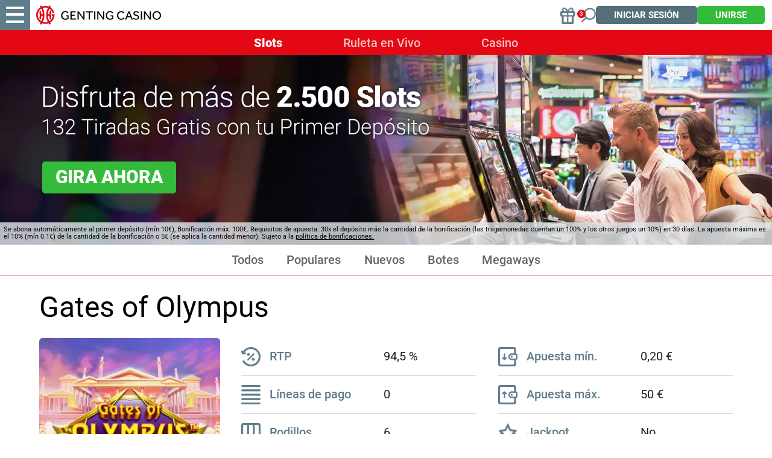

--- FILE ---
content_type: text/html; charset=utf-8
request_url: https://www.gentingcasino.es/slots/gates-of-olympus/
body_size: 12357
content:
<!DOCTYPE html><html lang="es"><head><script id="son-webcomponents">
        (function(w, d){
            function loadScript(){
                var f=d.getElementsByTagName('script')[0],
                j=d.createElement('script');
                j.type = 'module';
                j.src = 'https://service.image-tech-storage.com/workers/webcomponents.c398ded2.js';
                f.parentNode.insertBefore(j, f);
            }
            if('requestIdleCallback' in window){
                var webcomponentsRequestIdleCallback = requestIdleCallback(loadScript, { timeout: 10000 });
            }else{
                loadScript()
            }
        })(window, document);
        </script><script id="son-config">
        	var sonDeepFreeze = function(obj){
			    Object.keys(obj).forEach(function(property){
			      	if ((typeof obj[property] === "object" || Array.isArray(obj[property])) && !Object.isFrozen(obj[property])){
			      		sonDeepFreeze(obj[property]);
			      	} 
			    });
			    return Object.freeze(obj);
		  	};
			Object.defineProperty(window, 'SON_CONFIG', {
				value: sonDeepFreeze({"skin":"GentingCasino.es","displayName":"GentingCasino","license":"ES","family":"GentingCasino","abbrev":"gentingcasino-es","cookie_consent":true,"gtm":null,"gtm_layername":"dataLayer","locale":"ES","lang":"es","lang_id":10,"gth_lang_id":10,"segments":["es"],"affiliate":"house_gentingcasinoes0126","dynid":"no_zone","zoneid":"none","currency":{"currency_id":1,"code":"USD","symbol":"$","symbol_place":"before","country":"US","rate":1,"currency_decimal":".","currency_separator":","},"apps":{"enabled":false,"ios":{"id":"1615252925","available":false,"team_id":"DA8PHQG532","bundle_id":"com.gentingcasino.skillonnet","aths":false,"url":""},"android":{"available":false,"id":"com.gentingcasino.www","ais":false,"aths":false,"url":""}},"analytics":false,"registration_token":"7a9a34e3-67e6-49b3-8bbd-2f0a93812b60","client_type":"subdomain","support_email":"soporte@gentingcasino.es","interstitial":false,"registeredUser":false,"pnp":{"enabled":false,"payments":[],"pnp_payments_extra":false},"restrictions":true,"domain":"gentingcasino.es","cta":{},"country_name":"UNITED STATES","device":"desktop","isMobile":false,"os":"Mac OS","browser":"Chrome","origin":"https://www.gentingcasino.es","resources":"https://service.image-tech-storage.com/workers","isDev":false,"country":"US","regionCode":"OH","city":"Columbus","sub":"www","tld":"es","webcomponents":"https://service.image-tech-storage.com/workers/webcomponents.c398ded2.js"}),
				writable: false
			});
		</script><meta charSet="utf-8"/><link rel="manifest" href="/static/manifests/manifest-es.json"/><meta name="viewport" content="width=device-width"/><link rel="preload" fetchpriority="high" media="(min-width: 768px)" href="https://api.gentingcasino.es/api/v1/banners/media/?device=desktop&amp;culture=es&amp;sectionCode=main_1_slots&amp;layer=background&amp;v=2.18.2&amp;gameSlug=gates-of-olympus" as="image" type="image/webp"/><link rel="preload" id="pre-bg" fetchpriority="high" media="(max-width: 767px)" href="https://api.gentingcasino.es/api/v1/banners/media/?device=mobile&amp;culture=es&amp;sectionCode=main_1_slots&amp;layer=background&amp;v=2.18.2&amp;gameSlug=gates-of-olympus" as="image" type="image/webp"/><meta name="robots" content="index,follow"/><title>Gates of Olympus | Genting Casino</title><meta name="description" content="Genting Casino offers a unique gaming experience for online slots. Play Gates of Olympus and over 3,000 online slot and casino games from the top game providers."/><link rel="canonical" href="https://www.gentingcasino.es/slots/gates-of-olympus/"/><link rel="alternate" hrefLang="x-default" href="https://www.gentingcasino.com/casino/slots/gates-of-olympus/"/><link rel="alternate" hrefLang="es" href="https://www.gentingcasino.es/slots/gates-of-olympus/"/><link rel="alternate" hrefLang="en-GB" href="https://www.gentingcasino.com/casino/slots/gates-of-olympus/"/><link rel="alternate" hrefLang="en" href="https://www.gentingcasino.com/en-ROW/casino/slots/gates-of-olympus/"/><link rel="alternate" hrefLang="en-IE" href="https://www.gentingcasino.com/en-IE/casino/slots/gates-of-olympus/"/><link rel="alternate" hrefLang="da" href="https://www.gentingcasino.dk/online-spillemaskiner/gates-of-olympus/"/><meta property="og:url" content="https://www.gentingcasino.es/slots/gates-of-olympus/"/><meta property="og:type" content="website"/><meta property="og:title" content="Play Gates of Olympus | Online Slot | Genting Casino"/><meta property="og:image" content="https://www.primeapi.com/optimizer/v1/game-image/webp?path=gameRes/rect/500/GatesofOlympus.jpg"/><meta property="og:image:type" content="image/webp"/><meta property="og:image:width" content="500"/><meta property="og:image:height" content="240"/><meta property="og:description" content="Genting Casino offers a unique gaming experience for online slots. Play Gates of Olympus and over 3,000 online slot and casino games from the top game providers."/><meta property="og:site_name" content="Genting Casino"/><meta property="og:locale" content="es_ES"/><meta property="og:locale:alternate" content="es_ES"/><script type="application/ld+json">
                    {
                        "@context": "http://schema.org",
                        "@type": "WebPage",
                        "name": "Play Gates of Olympus | Online Slot | Genting Casino",
                        "description" : "Genting Casino offers a unique gaming experience for online slots. Play Gates of Olympus and over 3,000 online slot and casino games from the top game providers.",
                        "url": "https://www.gentingcasino.es/slots/gates-of-olympus/"
                    }</script><script type="application/ld+json">
            {
                "@context": "http://schema.org",
                    "@type": "VideoGame",
                    "name": "Gates of Olympus",
                    "url": "https://www.gentingcasino.es/slots/gates-of-olympus/",
                    "image": "https://www.primeapi.com/optimizer/v1/game-image/webp?path=gameRes/rect/500/GatesofOlympus.jpg",
                    "description" : "Genting Casino offers a unique gaming experience for online slots. Play Gates of Olympus and over 3,000 online slot and casino games from the top game providers.",
                    "applicationCategory": [
                        "Game"
                    ],
                    "operatingSystem" : "Multi-platform",
                    "aggregateRating":{
                        "@type":"AggregateRating",
                        "itemReviewed" : "Gates of Olympus",
                        "ratingValue": "4.17",
                        "ratingCount": "768"
                    }
            }</script><script>!(function(w,p,f,c){c=w[p]=Object.assign(w[p]||{},{"debug":false,"lib":"/static/partytown/","resolveUrl":"(url, location) => {\r\n        return url;\r\n    }"});c[f]=(c[f]||[]).concat(["twq"])})(window,'partytown','forward');/* Partytown 0.8.0 - MIT builder.io */
!function(t,e,n,i,r,o,a,d,s,c,l,p){function u(){p||(p=1,"/"==(a=(o.lib||"/~partytown/")+(o.debug?"debug/":""))[0]&&(s=e.querySelectorAll('script[type="text/partytown"]'),i!=t?i.dispatchEvent(new CustomEvent("pt1",{detail:t})):(d=setTimeout(f,1e4),e.addEventListener("pt0",w),r?h(1):n.serviceWorker?n.serviceWorker.register(a+(o.swPath||"partytown-sw.js"),{scope:a}).then((function(t){t.active?h():t.installing&&t.installing.addEventListener("statechange",(function(t){"activated"==t.target.state&&h()}))}),console.error):f())))}function h(t){c=e.createElement(t?"script":"iframe"),t||(c.setAttribute("style","display:block;width:0;height:0;border:0;visibility:hidden"),c.setAttribute("aria-hidden",!0)),c.src=a+"partytown-"+(t?"atomics.js?v=0.8.0":"sandbox-sw.html?"+Date.now()),e.querySelector(o.sandboxParent||"body").appendChild(c)}function f(n,r){for(w(),i==t&&(o.forward||[]).map((function(e){delete t[e.split(".")[0]]})),n=0;n<s.length;n++)(r=e.createElement("script")).innerHTML=s[n].innerHTML,e.head.appendChild(r);c&&c.parentNode.removeChild(c)}function w(){clearTimeout(d)}o=t.partytown||{},i==t&&(o.forward||[]).map((function(e){l=t,e.split(".").map((function(e,n,i){l=l[i[n]]=n+1<i.length?"push"==i[n+1]?[]:l[i[n]]||{}:function(){(t._ptf=t._ptf||[]).push(i,arguments)}}))})),"complete"==e.readyState?u():(t.addEventListener("DOMContentLoaded",u),t.addEventListener("load",u))}(window,document,navigator,top,window.crossOriginIsolated);document.currentScript.dataset.partytown="";</script><script type="text/partytown">
                    !function(e,t,n,s,u,a){e.twq||(s=e.twq=function(){s.exe?s.exe.apply(s,arguments):s.queue.push(arguments);
                    },s.version='1.1',s.queue=[],u=t.createElement(n),u.async=!0,u.src='/_next/static/js/twitter.js?ver=2.18.2',
                    a=t.getElementsByTagName(n)[0],a.parentNode.insertBefore(u,a))}(window,document,'script');
                    twq('config','on072');
                  </script><script async="" src="https://www.googletagmanager.com/gtag/js?id=G-YN134V3S28"></script><script>
						window.dataLayer = window.dataLayer || [];
						function gtag(){dataLayer.push(arguments);}
						gtag('js', new Date());
						gtag('config', 'G-YN134V3S28');</script><script async="">
                            !function(f,b,e,v,n,t,s)
                            {if(f.fbq)return;n=f.fbq=function(){n.callMethod?
                            n.callMethod.apply(n,arguments):n.queue.push(arguments)};
                            if(!f._fbq)f._fbq=n;n.push=n;n.loaded=!0;n.version='2.0';
                            n.queue=[];t=b.createElement(e);t.async=!0;
                            t.src=v;s=b.getElementsByTagName(e)[0];
                            s.parentNode.insertBefore(t,s)}(window, document,'script',
                            'https://connect.facebook.net/en_US/fbevents.js');
                            fbq('init', 430618079092598);
                            </script><meta name="next-head-count" content="33"/><meta name="theme-color" content="#1F2A2E"/><link rel="shortcut icon" href="/img/fav.ico"/><link rel="preconnect" href="https://www.primeapi.com" crossorigin="true"/><link rel="preconnect" href="https://fonts.gstatic.com"/><link rel="preconnect" href="https://api.gentingcasino.es/api/"/><meta name="apple-touch-fullscreen" content="yes"/><meta name="apple-mobile-web-app-title" content="Expo"/><meta name="apple-mobile-web-app-status-bar-style" content="default"/><meta name="mobile-web-app-capable" content="yes"/><meta name="apple-mobile-web-app-capable" content="yes"/><link rel="apple-touch-icon" href="/img/logos/icon-192x192.png"/><link rel="apple-touch-startup-image" href="/img/logos/icon-512x512.png"/><link rel="preload" href="/_next/static/css/48d9fd8d5fa1ef5e.css" as="style"/><link rel="stylesheet" href="/_next/static/css/48d9fd8d5fa1ef5e.css" data-n-g=""/><link rel="preload" href="/_next/static/css/b873a68c4382a5b7.css" as="style"/><link rel="stylesheet" href="/_next/static/css/b873a68c4382a5b7.css" data-n-p=""/><link rel="preload" href="/_next/static/css/1b32c3dfd29accbf.css" as="style"/><link rel="stylesheet" href="/_next/static/css/1b32c3dfd29accbf.css" data-n-p=""/><link rel="preload" href="/_next/static/css/3bfcb459bd01d363.css" as="style"/><link rel="stylesheet" href="/_next/static/css/3bfcb459bd01d363.css"/><noscript data-n-css=""></noscript><script defer="" nomodule="" src="/_next/static/chunks/polyfills-c67a75d1b6f99dc8.js"></script><script defer="" src="/_next/static/chunks/1995.122d47ca410647b4.js"></script><script src="/_next/static/chunks/webpack-f3c5cac818afb224.js" defer=""></script><script src="/_next/static/chunks/framework-79bce4a3a540b080.js" defer=""></script><script src="/_next/static/chunks/main-d5b737fca273ecff.js" defer=""></script><script src="/_next/static/chunks/pages/_app-8a115f1159cea7f4.js" defer=""></script><script src="/_next/static/chunks/6196-e309d4c0393c1a8f.js" defer=""></script><script src="/_next/static/chunks/5224-2aa8f7db04e9b120.js" defer=""></script><script src="/_next/static/chunks/200-de3446d85dcdf8ba.js" defer=""></script><script src="/_next/static/chunks/pages/game/%5BrouteKey%5D/%5BgameSlug%5D-6edf2be1ab281b57.js" defer=""></script><script src="/_next/static/0dMKG83JZYK1q_a9UCvg0/_buildManifest.js" defer=""></script><script src="/_next/static/0dMKG83JZYK1q_a9UCvg0/_ssgManifest.js" defer=""></script><link rel="modulepreload" as="script" href="https://service.image-tech-storage.com/workers/webcomponents.c398ded2.js"></head><body><div id="__next" data-reactroot=""><div class="GlobalLayout_site-container__6npMw site-container site-container-es"><div><div><div><span><div class="StickyHeader_header-sticky__qfTOs"><header class="Header_header__U4eRo"><a class="Header_logo__ZM1Zv" data-tk-type="logo" data-tk-value="home" href="https://www.gentingcasino.es/"><img src="/img/logos/logo.png" width="207" height="34" alt="Genting Casino"/></a><div class="Header_pannel__HMxfm"><div class="Header_promos__WGV_d desktop"><a data-tk-type="brand" data-tk-value="promotions" href="https://www.gentingcasino.es/promociones/"><img src="/img/menu/promos-header.png" width="30" height="30" loading="lazy" alt="Promociones"/></a></div><a href="#search"><div id="Header_search-demi__ICbtG"></div></a><button class="Button_button__Li_Xp button Button_light__5na8s Button_medium__wYeku">Iniciar sesión</button><button class="Button_button__Li_Xp button Button_medium__wYeku">Unirse</button></div></header></div><div class="Nav_nav___GogH"><div class="Nav_level-one__960_J"><ul><li class=""><a class="" data-tk-type="category" data-tk-value="main_1_slots" href="https://www.gentingcasino.es/slots/">Slots</a></li><li class=""><a class="" data-tk-type="category" data-tk-value="main_2_live" href="https://www.gentingcasino.es/ruleta-en-vivo/">Ruleta en Vivo</a></li><li class=""><a class="" data-tk-type="category" data-tk-value="main_3_casino" href="https://www.gentingcasino.es/juegos-casino/">Casino</a></li></ul></div></div><section id="main-banner" class="MainBanner_main-banner__PJrX2"><div class="MainBanner_background___ffpU"><picture><source class="cms-img cms-img-0" id="banner-bg-dt" width="1920" height="472" media="(min-width: 768px)" srcSet="https://api.gentingcasino.es/api/v1/banners/media/?device=desktop&amp;culture=es&amp;sectionCode=main_1_slots&amp;layer=background&amp;v=2.18.2&amp;gameSlug=gates-of-olympus" type="image/webp"/><source class="cms-img cms-img-2" id="banner-bg-mb" width="750" height="360" media="(max-width: 767px)" srcSet="https://api.gentingcasino.es/api/v1/banners/media/?device=mobile&amp;culture=es&amp;sectionCode=main_1_slots&amp;layer=background&amp;v=2.18.2&amp;gameSlug=gates-of-olympus" type="image/webp"/><img src="https://api.gentingcasino.es/api/v1/banners/media/?device=mobile&amp;culture=es&amp;sectionCode=main_1_slots&amp;layer=background&amp;v=2.18.2&amp;gameSlug=gates-of-olympus" id="banner-bg" alt="Genting Casino"/></picture></div><div class="MainBanner_foreground__v_Iid MainBanner_game__BrtI9"><picture><source class="cms-img cms-img-1" id="banner-fg-dt" width="1920" height="292" media="(min-width: 768px)" srcSet="https://api.gentingcasino.es/api/v1/banners/media/?device=desktop&amp;culture=es&amp;sectionCode=main_1_slots&amp;layer=foreground&amp;v=2.18.2&amp;gameSlug=gates-of-olympus" type="image/webp"/><source class="cms-img cms-img-3" id="banner-fg-mb" width="750" height="145" media="(max-width: 767px)" srcSet="https://api.gentingcasino.es/api/v1/banners/media/?device=mobile&amp;culture=es&amp;sectionCode=main_1_slots&amp;layer=foreground&amp;v=2.18.2&amp;gameSlug=gates-of-olympus" type="image/webp"/><img src="https://api.gentingcasino.es/api/v1/banners/media/?device=mobile&amp;culture=es&amp;sectionCode=main_1_slots&amp;layer=foreground&amp;v=2.18.2&amp;gameSlug=gates-of-olympus" fetchpriority="low" id="banner-fg" alt="Genting Casino"/></picture><button class="Button_button__Li_Xp button green-but offer-but cms-txt cms-txt-3 MainBanner_cta__UtFtT"><span class="cms-txt-content">Gira ahora</span></button><script>
						function getQueryStringParam(key) {
							var regex = new RegExp("[\?&]" + key + "=([^&#]*)", 'i');
							var results = regex.exec(location.search);
							if (!results)
								return;

							try {
								return results[1];
							}
							catch (e) {
								return;
							}
						}

						function setStorage(key, value) {
							window.sessionStorage.setItem(key, value);
						}

						function removeStorage(key) {
							window.sessionStorage.removeItem(key);
						}

						function getStorage(key) {
							return sessionStorage.getItem(key);
						}
				
						(function () {
							const key = "mdxlc";
							const rndKey = "mdxlcr";
							var bt = getQueryStringParam("bt");
							var btParam = "";
							if (bt) {
									var r = getQueryStringParam("r");
									if (r) {
										btParam = "&r=" + r + "&no-cache";
										setStorage(rndKey, r);
									}
									else
										removeStorage(rndKey);
								}
							else {
								bt = getStorage(key);
								removeStorage(rndKey);
							}
							if (bt) {
								btParam += "&bt=" + bt;
								var fg = document.getElementById("banner-fg");
								var bg = document.getElementById("banner-bg");
								fg.src = fg.src + btParam;
								bg.src = bg.src + btParam;
								
								var bgdt = document.getElementById("banner-bg-dt");
								var bgmb = document.getElementById("banner-bg-mb");
								var fgdt = document.getElementById("banner-fg-dt");
								var fgmb = document.getElementById("banner-fg-mb");
								bgdt.srcset = bgdt.srcset + btParam;
								bgmb.srcset = bgmb.srcset + btParam;
								fgdt.srcset = fgdt.srcset + btParam;
								fgmb.srcset = fgmb.srcset + btParam;

								var banner = document.getElementById("main-banner");
								banner.classList.add("bt-banner-loading");

								setStorage(key, bt);
							}
						})();</script></div><div class="MainBanner_terms___aRm3 cms-txt cms-txt-4" data-nosnippet="true"><div class="text cms-txt-content">Se abona automáticamente al primer depósito (mín 10€), Bonificación máx. 100€. Requisitos de apuesta: 30x el depósito más la cantidad de la bonificación (las tragamonedas cuentan un 100% y los otros juegos un 10%) en 30 días. La apuesta máxima es el 10% (mín 0.1€) de la cantidad de la bonificación o 5€ (se aplica la cantidad menor). Sujeto a la <a href="https://www.gentingcasino.es/bonus-policy/">política de bonificaciones.</a></div></div></section></span><div class="SubNav_sub-nav__RxcG6"><ul><li class=""><a class="" data-tk-type="category" data-tk-value="main_1_slots" href="https://www.gentingcasino.es/slots/">Todos</a></li><li class=""><a class="" data-tk-type="category" data-tk-value="most_played_slots" href="https://www.gentingcasino.es/slots/populares/">Populares</a></li><li class=""><a class="" data-tk-type="category" data-tk-value="new_slots" href="https://www.gentingcasino.es/slots/novedades/">Nuevos</a></li><li class=""><a class="" data-tk-type="category" data-tk-value="jackpots" href="https://www.gentingcasino.es/slots/botes/">Botes</a></li><li class=""><a class="" data-tk-type="category" data-tk-value="megaways" href="https://www.gentingcasino.es/slots/megaways/">Megaways</a></li></ul></div><div class="MainLayout_main__Ft2WD"><div class="GamePage_game-area-wrapper__wcAkS area-wrapper"><div class="section-wrapper"><h1>Gates of Olympus</h1><div class="GameContent_content__v_43i"><div class="GameContent_info__JUvy3"><div class="GameTile_game-tile__6M1YP GameContent_game-tile__dIj6i mobile content-tile GameTile_not-in-view-rect___mrUY"><a data-tk-type="game" data-tk-value="gates-of-olympus" href="https://www.gentingcasino.es/slots/gates-of-olympus/">Gates of Olympus</a></div><div><div class="GameTile_game-tile__6M1YP GameContent_game-tile__dIj6i desktop GameTile_not-in-view-sq__jeuPF"><a data-tk-type="game" data-tk-value="gates-of-olympus" href="https://www.gentingcasino.es/slots/gates-of-olympus/">Gates of Olympus</a></div><div class="GameParams_param-card__Ft81D GameParams_param-rating__XcphY rating"><div class="GameParams_rating__4z155"><div><img src="/img/game/rating.webp" width="180" height="30" alt="rating" style="background:linear-gradient(90deg, #8199a4 86.8435%, #546e7a 86.8435%)"/></div><div>4,2</div></div><div>Las puntuaciones provienen de las valoraciones imparciales de nuestros jugadores verificados</div></div></div><div><div class="GameParams_param-cards-group__9Lvu6"><div class="GameParams_param-card__Ft81D"><div class="GameParams_param-card-head__cVWsP"><img src="/img/game/rtp.png" loading="lazy" width="32" height="32"/><div>RTP</div></div><div class="GameParams_param-card-body__UFSGK">94,5 %</div></div><div class="GameParams_param-card__Ft81D"><div class="GameParams_param-card-head__cVWsP"><img src="/img/game/min-bet.png" loading="lazy" width="32" height="32"/><div>Apuesta mín.</div></div><div class="GameParams_param-card-body__UFSGK">0,20 €</div></div><div class="GameParams_param-card__Ft81D"><div class="GameParams_param-card-head__cVWsP"><img src="/img/game/paylines.png" loading="lazy" width="32" height="32"/><div>Líneas de pago</div></div><div class="GameParams_param-card-body__UFSGK">0</div></div><div class="GameParams_param-card__Ft81D"><div class="GameParams_param-card-head__cVWsP"><img src="/img/game/max-bet.png" loading="lazy" width="32" height="32"/><div>Apuesta máx.</div></div><div class="GameParams_param-card-body__UFSGK">50 €</div></div><div class="GameParams_param-card__Ft81D"><div class="GameParams_param-card-head__cVWsP"><img src="/img/game/reels.png" loading="lazy" width="32" height="32"/><div>Rodillos</div></div><div class="GameParams_param-card-body__UFSGK">6</div></div><div class="GameParams_param-card__Ft81D"><div class="GameParams_param-card-head__cVWsP"><img src="/img/game/jackpot.png" loading="lazy" width="32" height="32"/><div>Jackpot</div></div><div class="GameParams_param-card-body__UFSGK">No</div></div><div class="GameParams_param-card__Ft81D"><div class="GameParams_param-card-head__cVWsP"><img src="/img/game/max-win-EUR.png" loading="lazy" width="32" height="32"/><div>Premio máx.</div></div><div class="GameParams_param-card-body__UFSGK">250.000 €</div></div><div class="GameParams_param-card__Ft81D"><div class="GameParams_param-card-head__cVWsP"><img src="/img/game/provider.png" loading="lazy" width="32" height="32"/><div>Desarrollado por</div></div><div class="GameParams_param-card-body__UFSGK">Pragmatic</div></div></div></div></div><div class="GameContent_disclaimer__FxUmd">Algunos juegos pueden ser eliminados o no estar disponibles temporalmente en tu ubicación debido a los requisitos normativos o a las decisiones de los proveedores de juego</div><div class="seperator_fancy-block-seperator__oE9yz"></div></div></div></div></div><div class="SocialFooter_social-footer__ZOJQo"><span>Síguenos en</span><a href="https://twitter.com/GentingCasinoES" target="_blank"><img src="/img/footer/twitter-icon.png" height="25" width="25" class="twitter-icon" loading="lazy" alt="Twitter"/></a><a href="https://www.facebook.com/GentingCasinoES" target="_blank"><img src="/img/footer/facebook-icon.png" height="25" width="25" class="facebook-icon" loading="lazy" alt="Facebook"/></a><a href="https://www.instagram.com/gentingcasinoespana/" target="_blank"><img src="/img/footer/instagram-icon.png" height="25" width="25" class="instagram-icon" loading="lazy" alt="Instagram"/></a><a href="http://www.youtube.com/@GentingCasinoES" target="_blank"><img src="/img/footer/youtube-icon.svg" height="25" width="25" class="youtube-icon" loading="lazy" alt="YouTube"/></a></div><div class="PaymentsFooter_footer-payment__zLMQN"><h2>Métodos de pago seguros</h2><ul><li><img src="https://www.primeapi.com/static/feeds/payment-options/white/visa.png" alt="Visa" height="57" loading="lazy"/></li><li><img src="https://www.primeapi.com/static/feeds/payment-options/white/mastercard.png" alt="Mastercard" height="57" loading="lazy"/></li><li><img src="https://www.primeapi.com/static/feeds/payment-options/white/pay-paypal.png" alt="PayPal" height="57" loading="lazy"/></li><li><img src="https://www.primeapi.com/static/feeds/payment-options/white/paysafe.png?v=1" alt="Paysafecard" height="57" loading="lazy"/></li><li><img src="https://www.primeapi.com/static/feeds/payment-options/white/cashlib.png" alt="Cashlib" height="57" loading="lazy"/></li><li><img src="https://www.primeapi.com/static/feeds/payment-options/white/apple-pay.png" alt="Apple Pay" height="57" loading="lazy"/></li><li><img src="https://www.primeapi.com/static/feeds/payment-options/white/bizum.png" alt="Bizum" height="57" loading="lazy"/></li></ul></div><footer class="Footer_site-footer__TyG5d"><div class="Footer_footer-main__yr7g6"><div class="Footer_footer-mid__XWtHx"><div class="MenuGroup_menu-group__9Ncq3"><div class="MenuGroup_group__3azQV"><div class="MenuGroup_title__Q87p3">Genting Casino</div><ul class="MenuGroup_group-links__oJncc"><li><a data-tk-type="brand" data-tk-value="aboutUs" href="https://www.gentingcasino.es/quienes-somos/">Sobre nosotros</a></li><li><a data-tk-type="brand" data-tk-value="promotions" href="https://www.gentingcasino.es/promociones/">Promociones</a></li><li><a data-tk-type="brand" data-tk-value="faq" href="https://www.gentingcasino.es/ayuda/">Ayuda</a></li><li><a data-tk-type="legal" data-tk-value="contact" href="https://www.gentingcasino.es/contacto/">Contacto</a></li><li><a data-tk-type="brand" data-tk-value="affiliates" href="https://www.gentingcasino.es/affiliates/">Afiliados</a></li><li><a data-tk-type="payments" data-tk-value="payments" href="https://www.gentingcasino.es/payment-options/">Métodos de pago</a></li><li><a data-tk-value="sitemap" href="https://www.gentingcasino.es/site-map/">Mapa del sitio</a></li></ul></div><div class="MenuGroup_group__3azQV"><div class="MenuGroup_title__Q87p3">Juegos de casino</div><ul class="MenuGroup_group-links__oJncc"><li><a data-tk-type="category" data-tk-value="main_1_slots" href="https://www.gentingcasino.es/slots/">Slots</a></li><li><a data-tk-type="category" data-tk-value="main_2_live" href="https://www.gentingcasino.es/ruleta-en-vivo/">Ruleta en vivo</a></li><li><a data-tk-type="category" data-tk-value="main_3_casino" href="https://www.gentingcasino.es/juegos-casino/">Casino</a></li></ul></div><div class="MenuGroup_group__3azQV"><div class="MenuGroup_title__Q87p3">Seguridad y privacidad</div><ul class="MenuGroup_group-links__oJncc"><li><a data-tk-type="legal" data-tk-value="responsible" href="https://www.gentingcasino.es/juego-mas-seguro/">Juego Más Seguro</a></li><li><a data-tk-type="legal" data-tk-value="bonus" href="https://www.gentingcasino.es/bonus-policy/">Política de bonos</a></li><li><a data-tk-type="legal" data-tk-value="terms" href="https://www.gentingcasino.es/terms/">Términos y condiciones</a></li><li><a data-tk-type="legal" data-tk-value="privacy" href="https://www.gentingcasino.es/privacy/">Política de privacidad</a></li><li><a data-tk-type="legal" data-tk-value="juego" href="https://www.gentingcasino.es/juego-autorizado/">Juego autorizado</a></li><li><a data-tk-type="legal" data-tk-value="accessibility" href="https://www.gentingcasino.es/accessibility/">Accesibilidad</a></li></ul></div></div><div class="License_footer-logos__gyZae"></div></div><div class="Footer_footer-bottom__K2L0T"><div class="Footer_license__l7_NL footer-bottom-text"></div></div></div><div class="Footer_copyrights__r5gCo">V: 2.18.2 Genting Casino © 2026. Todos los derechos reservados.</div></footer></div></div><nav class="MainMenu_main-menu__fEivu"><a class="withMainMenu_hamburger__4zgpj hamburger"></a><div class="MainMenu_inner__m22mw scrollable"><div><div class="MainMenu_top-logo__IaHpL"><a data-tk-type="logo" data-tk-value="home" href="https://www.gentingcasino.es/"><img src="/img/menu/logo.png" width="208" height="32" alt="Genting Casino" loading="lazy" fetchpriority="low"/></a></div><div class="MainMenu_top-buttons__0flXb"><button class="Button_button__Li_Xp button Button_medium__wYeku">Unirse</button><button class="Button_button__Li_Xp button Button_light__5na8s Button_medium__wYeku">Iniciar sesión</button></div><div class="MainMenu_sep__NFxvQ"></div></div><ul class="MainMenu_primary__Hapxj"><li><a class="MainMenu_home__zcK4V" data-tk-type="home" data-tk-value="home" href="https://www.gentingcasino.es/">Inicio</a></li><li><a class="MainMenu_main_1_slots__04wbY"><span>Slots</span><span class="MenuItem_arrow__7zNIc"></span></a><ul class="MainMenu_secondery__bxerS"><li><a data-tk-type="category" data-tk-value="most_played_slots" href="https://www.gentingcasino.es/slots/populares/">Populares</a></li><li><a data-tk-type="category" data-tk-value="new_slots" href="https://www.gentingcasino.es/slots/novedades/">Nuevas</a></li><li><a data-tk-type="category" data-tk-value="jackpots" href="https://www.gentingcasino.es/slots/botes/">Botes</a></li><li><a data-tk-type="category" data-tk-value="megaways" href="https://www.gentingcasino.es/slots/megaways/">Megaways</a></li><li><a class="MainMenu_main_1_slots__04wbY" data-tk-type="category" data-tk-value="main_1_slots" href="https://www.gentingcasino.es/slots/">Todos</a></li></ul></li><li><a class="MainMenu_main_2_live__2QsDP" data-tk-type="category" data-tk-value="main_2_live" href="https://www.gentingcasino.es/ruleta-en-vivo/">Ruleta en vivo</a></li><li><a class="MainMenu_main_3_casino__GeatW"><span>Casino</span><span class="MenuItem_arrow__7zNIc"></span></a><ul class="MainMenu_secondery__bxerS"><li><a data-tk-type="category" data-tk-value="blackjack" href="https://www.gentingcasino.es/juegos-casino/blackjack/">Blackjack</a></li><li><a data-tk-type="category" data-tk-value="roulette" href="https://www.gentingcasino.es/juegos-casino/ruleta/">Ruleta</a></li><li><a data-tk-type="category" data-tk-value="video_bingo" href="https://www.gentingcasino.es/juegos-casino/video-bingo/">Video Bingo</a></li><li><a class="MainMenu_main_3_casino__GeatW" data-tk-type="category" data-tk-value="main_3_casino" href="https://www.gentingcasino.es/juegos-casino/">Todos los juegos</a></li></ul></li></ul><div class="MainMenu_sep__NFxvQ"></div><ul class="MainMenu_primary__Hapxj"><li class=""><a class="MainMenu_blog__XR7FQ" data-tk-type="blog-home" data-tk-value="blog" href="https://www.gentingcasino.es/blog/">Blog</a></li><li class=""><a class="MainMenu_promotions__xSu6D" data-tk-type="brand" data-tk-value="promotions" href="https://www.gentingcasino.es/promociones/">Promociones</a></li><li class=""><a class="MainMenu_features__fumFk" data-tk-type="brand" data-tk-value="features" href="https://www.gentingcasino.es/funciones-especiales/">Funciones</a></li><li class=""><a class="MainMenu_membersClub__H_i_h" data-tk-value="membersClub" href="https://www.gentingcasino.es/club-vip/">Club VIP</a></li></ul><div class="MainMenu_sep__NFxvQ"></div><ul class="MainMenu_secondry__4_4ph"><li><a data-tk-type="legal" data-tk-value="responsible" href="https://www.gentingcasino.es/juego-mas-seguro/">Juego Más Seguro</a></li><li><a data-tk-type="brand" data-tk-value="aboutUs" href="https://www.gentingcasino.es/quienes-somos/">Sobre nosotros</a></li><li><a data-tk-type="brand" data-tk-value="faq" href="https://www.gentingcasino.es/ayuda/">Ayuda</a></li><li><a data-tk-type="legal" data-tk-value="contact" href="https://www.gentingcasino.es/contacto/">Contacto</a></li></ul></div></nav><div class="MobileFooter_footer__Zx8ea"><div class="MobileMenu_menu__mgC1E"><ul><li class="MobileMenu_menu-but__AHZyV"><button><img alt="Menu" src="/img/menu/hamburger-footer.png" width="55" height="68" loading="lazy"/><span>Menu</span></button></li><li class="MobileMenu_home-but___BnVY"><a data-tk-type="home" data-tk-value="home" href="https://www.gentingcasino.es/"><img src="/img/menu/home-footer.png" width="55" height="68" loading="lazy" alt="Inicio"/><span>Inicio</span></a></li><li><div><img src="/img/menu/login-footer.png" width="95" height="68" loading="lazy" alt="Login"/><span>Login</span></div></li><li class="MobileMenu_play-but___oWYl"><div><img src="/img/menu/play-footer.png" width="95" height="68" loading="lazy" alt="Jugar"/><span>Jugar</span></div></li></ul></div></div><div style="position:fixed;bottom:0;right:0;cursor:pointer;transition-duration:0.2s;transition-timing-function:linear;transition-delay:0s;z-index:81;display:inline;opacity:0;visibility:hidden;transition-property:opacity, visibility"><span class="ScrollToTop_scroll-top__LePYD"><img src="/img/top.webp" width="45" height="45" alt="Back to top" loading="lazy" fetchpriority="low"/></span></div></div><div class="Overlay_overlay__Skc9N"></div><div id="cookie-consent"><style>:root {--consent-bar-font-family: roboto, arial, helvetica, sans-serif; --consent-modal-font-family: roboto, arial, helvetica, sans-serif; }</style></div></div></div><script id="__NEXT_DATA__" type="application/json">{"props":{"pageProps":{"dehydratedState":{"mutations":[],"queries":[{"state":{"data":{"image":{"default":{"rect":{"cdn":"https://www.primeapi.com/optimizer/v1/game-image/webp?path=gameRes/rect/","width":[500,350,250]},"sq":{"cdn":"https://www.primeapi.com/optimizer/v1/game-image/webp?path=gameRes/sq/","width":[500,350,250,200]}},"custome":{"rect":{"cdn":"cdn/games/rect/","width":[500,350,250]},"sq":{"cdn":"cdn/games/sq/","width":[500,350,250,200]}}},"currency_factors":{"DKK":{"default":"10","providers":{}},"CAD":{"default":"1","providers":{}},"NZD":{"default":"1","providers":{}},"GBP":{"default":"1","providers":{}},"EUR":{"default":"1","providers":{}},"INR":{"default":"80","providers":{"relax":100,"red_tiger":100,"netent":100,"pragmatic":70,"yggdrasil":100}},"NOK":{"default":"10","providers":{}},"SEK":{"default":"10","providers":{}},"BRL":{"default":"4.5","providers":{"gvg":4.5,"yggdrasil":5,"pragmatic":5,"nyx":4.5,"netent":2,"playngo":2,"red tiger":4,"blueprint":5,"oryx":4,"relax":3,"stakelogic":4.5,"igt":4.5,"edict":5}}}},"dataUpdateCount":1,"dataUpdatedAt":1769305866773,"error":null,"errorUpdateCount":0,"errorUpdatedAt":0,"fetchFailureCount":0,"fetchMeta":null,"isFetching":false,"isInvalidated":false,"isPaused":false,"status":"success"},"queryKey":["specs"],"queryHash":"[\"specs\"]"},{"state":{"data":[{"name":"Visa","key":"visa","has_info":false,"slug":"visa-mastercard","img_url":"https://www.primeapi.com/static/feeds/payment-options/visa.svg","dark_img_url":"https://www.primeapi.com/static/feeds/payment-options/black/visa.png","light_img_url":"https://www.primeapi.com/static/feeds/payment-options/white/visa.png"},{"name":"Mastercard","key":"mastercard","has_info":false,"slug":"visa-mastercard","img_url":"https://www.primeapi.com/static/feeds/payment-options/mastercard.svg","dark_img_url":"https://www.primeapi.com/static/feeds/payment-options/black/mastercard.png","light_img_url":"https://www.primeapi.com/static/feeds/payment-options/white/mastercard.png"},{"name":"PayPal","key":"paypal","has_info":false,"slug":"paypal","img_url":"https://www.primeapi.com/static/feeds/payment-options/pay-paypal.svg","dark_img_url":"https://www.primeapi.com/static/feeds/payment-options/black/pay-paypal.png","light_img_url":"https://www.primeapi.com/static/feeds/payment-options/white/pay-paypal.png"},{"name":"Paysafecard","key":"paysafecard","has_info":false,"slug":"paysafecard","img_url":"https://www.primeapi.com/static/feeds/payment-options/paysafe.png?v=1","dark_img_url":"https://www.primeapi.com/static/feeds/payment-options/black/paysafe.png?v=1","light_img_url":"https://www.primeapi.com/static/feeds/payment-options/white/paysafe.png?v=1"},{"name":"Cashlib","key":"cashlib","has_info":false,"slug":"cashlib","img_url":"https://www.primeapi.com/static/feeds/payment-options/cashlib.png","dark_img_url":"https://www.primeapi.com/static/feeds/payment-options/black/cashlib.png","light_img_url":"https://www.primeapi.com/static/feeds/payment-options/white/cashlib.png"},{"name":"Apple Pay","key":"apple-pay","has_info":false,"slug":"apple-pay","img_url":"https://www.primeapi.com/static/feeds/payment-options/apple-pay.png","dark_img_url":"https://www.primeapi.com/static/feeds/payment-options/black/apple-pay.png","light_img_url":"https://www.primeapi.com/static/feeds/payment-options/white/apple-pay.png"},{"name":"Bizum","key":"bizum","has_info":false,"slug":"bizum","img_url":"https://www.primeapi.com/static/feeds/payment-options/bizum.png","dark_img_url":"https://www.primeapi.com/static/feeds/payment-options/black/bizum.png","light_img_url":"https://www.primeapi.com/static/feeds/payment-options/white/bizum.png"}],"dataUpdateCount":1,"dataUpdatedAt":1769305866777,"error":null,"errorUpdateCount":0,"errorUpdatedAt":0,"fetchFailureCount":0,"fetchMeta":null,"isFetching":false,"isInvalidated":false,"isPaused":false,"status":"success"},"queryKey":["payment-options"],"queryHash":"[\"payment-options\"]"},{"state":{"data":{"params":{"rating":{"display":"rating","value":{"rate":4.17,"count":768},"formatter":{"type":"number","setting":1}},"provider":{"display":"default","value":"Pragmatic","formatter":{"type":"default","setting":null}},"biggest_win":{"display":"default","value":67390,"formatter":{"type":"currency_rate","setting":0}},"paylines":{"display":"default","value":0,"formatter":{"type":"number","setting":0}},"reels":{"display":"default","value":6,"formatter":{"type":"number","setting":0}},"max_win":{"display":"default","value":250000,"formatter":{"type":"currency_factor","setting":0}},"max_bet":{"display":"default","value":50,"formatter":{"type":"currency_factor","setting":0}},"min_bet":{"display":"default","value":0.2,"formatter":{"type":"currency_factor","setting":2}},"is_jackpot":{"display":"default","value":"FALSE","formatter":{"type":"default","setting":"locale"}},"rtp":{"min":{"display":"default","value":94.5,"formatter":{"type":"presentage","setting":2}},"max":{"display":"default","value":94.5,"formatter":{"type":"presentage","setting":2}},"display":"range"},"statistics":{"display":"default","value":"FALSE","formatter":{"type":"default","setting":"locale"}},"route_group":"slots","availabile_on":["GCES","GCUK","GC","GCDK","GCDE"],"params_display_group":"slots","provider_code":"pragmatic","name":"Gates of Olympus","slug":"gates-of-olympus","id":21139,"code":"GatesofOlympus"},"game":{"groups":["main_1_slots","most_played_slots","most_played"],"route_group":"slots","rank":45,"provider":"Pragmatic","name":"Gates of Olympus","slug":"gates-of-olympus","id":21139,"code":"GatesofOlympus"},"extended":{"is_most_popular":true},"title":"Gates of Olympus","name":"Gates of Olympus","slug":"gates-of-olympus"},"dataUpdateCount":1,"dataUpdatedAt":1769305867026,"error":null,"errorUpdateCount":0,"errorUpdatedAt":0,"fetchFailureCount":0,"fetchMeta":null,"isFetching":false,"isInvalidated":false,"isPaused":false,"status":"success"},"queryKey":["game","gates-of-olympus"],"queryHash":"[\"game\",\"gates-of-olympus\"]"}]},"locale":"es","geoContextConfig":{"localization":{"skillCultures":{"default":"EN","cultures":{"EN":{"code":"EN","id":1},"TR":{"code":"TR","id":2},"EL":{"code":"EL","id":3},"RU":{"code":"RU","id":7},"DE":{"code":"DE","id":8},"ES":{"code":"ES","id":10},"IT":{"code":"IT","id":11},"RO":{"code":"RO","id":12},"FR":{"code":"FR","id":13},"SV":{"code":"SV","id":14},"DA":{"code":"DA","id":15},"FI":{"code":"FI","id":16},"HU":{"code":"HU","id":17},"BG":{"code":"BG","id":18},"NO":{"code":"NO","id":20},"PL":{"code":"PL","id":21},"PT":{"code":"PT","id":22},"CZ":{"code":"CZ","id":23},"SK":{"code":"SK","id":24},"HR":{"code":"HR","id":25},"BR":{"code":"pt-BR","id":26},"AR":{"code":"AR","id":6},"HE":{"code":"HE","id":4},"JA":{"code":"JA","id":5},"KA":{"code":"KA","id":19},"TH":{"code":"TH","id":28},"NL":{"code":"NL","id":9}}},"default":"en","cultures":{"en":{"currency":"EUR","skillCulture":"EN"},"en-ROW":{"currency":"EUR","skillCulture":"EN"},"en-EU":{"currency":"EUR","skillCulture":"EN"},"en-GB":{"currency":"GBP","skillCulture":"EN"},"en-NZ":{"currency":"NZD","skillCulture":"EN"},"en-CA":{"currency":"CAD","skillCulture":"EN"},"ca":{"currency":"CAD","skillCulture":"EN"},"en-IN":{"currency":"INR","skillCulture":"EN"},"nb-NO":{"currency":"NOK","skillCulture":"NO"},"da":{"currency":"DKK","skillCulture":"DA"},"sv":{"currency":"SEK","skillCulture":"SV"},"pt-BR":{"currency":"BRL","skillCulture":"BR"},"fi":{"currency":"EUR","skillCulture":"FI"},"es":{"currency":"EUR","skillCulture":"ES"},"de":{"currency":"EUR","skillCulture":"DE"},"de-DE":{"currency":"EUR","skillCulture":"DE"},"fr-CA":{"currency":"CAD","skillCulture":"FR"}}},"intialCurrency":{"iso":"EUR","rate":1},"initialCountry":{"iso2":"ES","name":""},"initialCulture":"es","initialRegion":null,"initialRestriction":null,"restriction":null,"restriction_level":null,"brandCode":"GC","endpoints":{"geoService":{"client":"https://www.primeapi.com/geo/v1/geo-info"},"currencyService":{"client":"https://www.primeapi.com/currency/v1","server":"http://www.primeapi.com/currency/v1"}},"fallbacks":{"rates":{"USD":1.0155,"CAD":1.3194,"GBP":0.86778,"DKK":7.4365,"SEK":10.6368,"NOK":9.9718,"BRL":5.1933,"INR":80.692,"NZD":1.6499},"geoInfo":{"country":{"name":"United Kingdom of Great Britain and Northern Ireland","iso2":"GB","native_lang":"en","prime_lang":"en"},"region":null,"restriction":null,"restriction_level":null}}},"skillContextConfig":{"initialUserContext":{"skinName":"GentingCasino.co.uk","license":"GC","country":"ES","userCountry":"ES","code":"GC","localCode":"GCES","apiCode":"GCES","culture":"es","platformUnderMaintenance":false},"initialSkillCulture":{"code":"ES","id":10},"brandCode":"GC","fallbacks":{"userContext":{"skinName":"GentingCasino.co.uk","license":"GC","country":"ES","userCountry":"ES","code":"GC","localCode":"GCES","apiCode":"GCES","culture":"es","platformUnderMaintenance":false}},"endpoints":{"userContextService":{"client":"https://www.primeapi.com/brands/v1/user-context","server":"http://www.primeapi.com/brands/v1/user-context"},"platformUnderMaintenance":{"client":"https://www.primeapi.com/brands/v1/platform-maintenance/"}}},"currency":{"iso":"EUR","rate":1}},"__N_SSG":true},"page":"/game/[routeKey]/[gameSlug]","query":{"routeKey":"main_1_slots_game","gameSlug":"gates-of-olympus"},"buildId":"0dMKG83JZYK1q_a9UCvg0","isFallback":false,"dynamicIds":[71995],"gsp":true,"customServer":true,"locale":"es","locales":["en-GB","en-ROW","en-IE","es","sv","da"],"defaultLocale":"en-GB","domainLocales":[{"domain":"www.gentingcasino.com","locales":["en-GB","en-ROW","en-IE"],"defaultLocale":"en-GB","http":false},{"domain":"www.gentingcasino.es","locales":["es"],"defaultLocale":"es","http":false},{"domain":"www.gentingcasino.se","locales":["sv"],"defaultLocale":"sv","http":false},{"domain":"www.gentingcasino.dk","locales":["da"],"defaultLocale":"da","http":false}],"scriptLoader":[]}</script><script id="tracking">
							(function (w, o, b) {
								w['PGTrackingObject'] = o;
								w[o] = w[o] || function () {(w[o].q = w[o].q || []).push(arguments);};
								w[o].b = b;
							})(window, 'pg', 'https://www.primeapi.com/PrimeServices/ActivityService/');
						</script><script>
                            (function (w, d, b, s) {
								var a = d.createElement('script');
								var  m = d.getElementsByTagName('script')[0];
								a.async = true;
								a.src = b+s;
								m.parentNode.insertBefore(a, m);
                    })(window, document, 'https://www.primeapi.com/PrimeServices/ActivityService/', 'Activity.1.3.5.1.min.js?v=1.5');</script><script src="https://js.adsrvr.org/up_loader.1.1.0.js" type="text/javascript"></script><script async="" type="application/ld+json">
                                {
								"@context": "https://schema.org",
								"@type": "Casino",
								"additionalType": "http://www.productontology.org/id/Online_casino",
								"mainEntityOfPage": "https://www.gentingcasino.es/",
								"identifier": "https://es.wikipedia.org/wiki/Casino_en_l%C3%ADnea",
								"alternateName": ["casino online", "slots", "ruleta en vivo"],
								"name": "Genting Casino",
								"image": [
									"https://www.gentingcasino.es/img/logos/logo.png"
								],
								"url": "https://www.gentingcasino.es/",
								"priceRange": "€€€",
								"paymentAccepted": ["PayPal", "CASHlib", "payz", "ApplePay", "mastercard", "VISA", "bizum", "FastBankTransfer"],
								"currenciesAccepted": "EUR",
								"description": "Más de 3.000 slots, ruleta en vivo y juegos de casino online. ¡Regístrate y descubre una experiencia de casino online Premium! |",
								"disambiguatingDescription": "En Genting Casino ofrecemos una experiencia Premium de casino online, que incluye un catálogo con más de 3.000 juegos de casino disponibles para jugar donde y cuando quieras..",
								"knowsLanguage": ["Spanish"],
								"openingHoursSpecification": {
									"@type": "OpeningHoursSpecification",
									"dayOfWeek": [
										"Monday",
										"Tuesday",
										"Wednesday",
										"Thursday",
										"Friday",
										"Saturday",
										"Sunday"
									],
									"opens": "00:00",
									"closes": "23:59"
								},
								"sameAs": [
									"https://twitter.com/GentingCasinoES",
									"https://www.instagram.com/gentingcasinoespana/",
									"https://www.facebook.com/GentingCasinoES",
									"https://www.youtube.com/@GentingCasinoES"
								],
								"makesOffer": {
									"@type": "Offer",
									"itemOffered": [
										{
											"@type": "Thing",
											"name": "Slots",
											"@id": "https://www.gentingcasino.es/slots/",
											"sameAs": "https://es.wikipedia.org/wiki/M%C3%A1quinas_tragamonedas"
										},
										{
											"@type": "Thing",
											"name": "Ruleta en vivo",
											"@id": "https://www.gentingcasino.es/ruleta-en-vivo/",
											"sameAs": "https://es.wikipedia.org/wiki/Ruleta"
										},
										{
											"@type": "Thing",
											"name": "Juegos de Casino",
											"@id": "https://www.gentingcasino.es/juegos-casino/",
											"sameAs": "https://es.wikipedia.org/wiki/Juegos_de_casino"
										},
										{
											"@type": "Thing",
											"name": "Blackjack",
											"@id": "https://www.gentingcasino.es/juegos-casino/blackjack/",
											"sameAs": "https://es.wikipedia.org/wiki/Blackjack"
										},
										{
											"@type": "Thing",
											"name": "Slots Megaways",
											"@id": "https://www.gentingcasino.es/slots/megaways/",
											"sameAs": "https://en.wikipedia.org/wiki/Megaways"
										},
										{
											"@type": "Thing",
											"name": "Slots con Jackpot",
											"@id": "https://www.gentingcasino.es/slots/botes/"
										},
										{
											"@type": "Thing",
											"name": "Rasca y Gana",
											"@id": "https://www.gentingcasino.es/juegos-casino/rasca-y-gana/"
										},
										{
											"@type": "Thing",
											"name": "Video Bingo",
											"@id": "https://www.gentingcasino.es/juegos-casino/video-bingo/",
											"sameAs": "https://es.wikipedia.org/wiki/Bingo"
										}
									]
								},
								"contactPoint": {
									"@type": "ContactPoint",
									"name": "Genting Casino",
									"availableLanguage": ["Spanish"],
									"email": "soporte@gentingcasino.es",
									"areaServed": ["Spain"],
									"contactType": "customer support"
								},
								"address": {
									"@type": "PostalAddress",
									"addressCountry": "Spain"
								},
								"potentialAction": {
									"@type": "InteractAction",
									"result": [
										"Slots",
										"Casino en vivo",
										"Juegos de Casino",
										"Ruleta",
										"Blackjack",
										"Slots Megaways",
										"Slots con Jackpot",
										"Rasca y Gana",
										"Video Bingo"
									]
								}
							}</script><son-cookie-consent
                    device="desktop"
                    country="US"
                    lang="es"
                    skin="GentingCasino.es"
                    langid="10"
                ></son-cookie-consent><script>
                function updateCookie() {
                    window.dispatchEvent(new CustomEvent('openCookieConsentModal'))
                }
            </script></body></html>

--- FILE ---
content_type: application/x-javascript
request_url: https://www.primeapi.com/PrimeServices/ActivityService/ActivityService.svc/InitV2?AcT=50&AcV=&AcE=&AcR=&AcK=null&AcP=0&UsD=1&UsB=3&UsBV=131&UsDM=0&UsAT=0&UsSW=1280&UsSH=720&UsG=&UsSG=&LcB=GC&LcD=www.gentingcasino.es&LcS=&LcP=novedades_game-page&LcPC=es&LcPV=1A&LcSP=/slots/gates-of-olympus/&LcQ=&LcSC=1&SoAR=&SoK9=&SoPRC=&SoSI=&SoTK=&SoTP=&SoPRCP=&SoCT=0&SoR=&ExTV=&ExUS=&ExAR=&ExKey9=&rnd=0.27392087566010503&callback=__pg.initCompleted&no-cache=1
body_size: 199
content:
__pg.initCompleted({"AR":10037401,"FlowID":"4c76e59d-b352-4f1f-a8da-13b64cf64ed5","Pixels":null,"UGUID":"332e25d1-1b3a-4015-b5f6-ae1b0f40ce16","USGUID":"56f8103a-c409-46c4-969c-cbf63146e480","USTD":true,"UTD":true,"UTV":1671357440});

--- FILE ---
content_type: application/javascript; charset=UTF-8
request_url: https://www.gentingcasino.es/_next/static/chunks/webpack-f3c5cac818afb224.js
body_size: 5930
content:
!function(){"use strict";var e={},f={};function a(c){var d=f[c];if(void 0!==d)return d.exports;var b=f[c]={exports:{}},t=!0;try{e[c].call(b.exports,b,b.exports,a),t=!1}finally{t&&delete f[c]}return b.exports}a.m=e,function(){var e=[];a.O=function(f,c,d,b){if(!c){var t=1/0;for(u=0;u<e.length;u++){c=e[u][0],d=e[u][1],b=e[u][2];for(var n=!0,r=0;r<c.length;r++)(!1&b||t>=b)&&Object.keys(a.O).every((function(e){return a.O[e](c[r])}))?c.splice(r--,1):(n=!1,b<t&&(t=b));if(n){e.splice(u--,1);var o=d();void 0!==o&&(f=o)}}return f}b=b||0;for(var u=e.length;u>0&&e[u-1][2]>b;u--)e[u]=e[u-1];e[u]=[c,d,b]}}(),a.n=function(e){var f=e&&e.__esModule?function(){return e.default}:function(){return e};return a.d(f,{a:f}),f},function(){var e,f=Object.getPrototypeOf?function(e){return Object.getPrototypeOf(e)}:function(e){return e.__proto__};a.t=function(c,d){if(1&d&&(c=this(c)),8&d)return c;if("object"===typeof c&&c){if(4&d&&c.__esModule)return c;if(16&d&&"function"===typeof c.then)return c}var b=Object.create(null);a.r(b);var t={};e=e||[null,f({}),f([]),f(f)];for(var n=2&d&&c;"object"==typeof n&&!~e.indexOf(n);n=f(n))Object.getOwnPropertyNames(n).forEach((function(e){t[e]=function(){return c[e]}}));return t.default=function(){return c},a.d(b,t),b}}(),a.d=function(e,f){for(var c in f)a.o(f,c)&&!a.o(e,c)&&Object.defineProperty(e,c,{enumerable:!0,get:f[c]})},a.f={},a.e=function(e){return Promise.all(Object.keys(a.f).reduce((function(f,c){return a.f[c](e,f),f}),[]))},a.u=function(e){return 5224===e?"static/chunks/5224-2aa8f7db04e9b120.js":200===e?"static/chunks/200-de3446d85dcdf8ba.js":3913===e?"static/chunks/3913-2402d6538004f62f.js":5957===e?"static/chunks/5957-16e5dd79d123f615.js":4312===e?"static/chunks/4312-5749d8848a2fef6e.js":3927===e?"static/chunks/3927-a7e387ba8fed0c72.js":"static/chunks/"+e+"."+{18:"23a377319fc6500e",92:"df59292d8ab26c32",208:"4eac17745088921d",293:"9a5e22099eca0940",301:"a1b1bbebb3e560c4",326:"0e93f238e664866c",455:"09e4cdbd60b0053f",592:"c5b9c49c52fb3ba6",624:"fee9c75c96f34c9d",660:"6e0eddfd9666c807",762:"8dcac87e2b7eb64a",769:"4051734a93b29e02",828:"0a92eda6c1533d34",861:"2a537ceeaae72e46",916:"ee42ca26cf8ff1b9",938:"adc443f8b299e33b",974:"9e9d6e8e812e79c9",980:"ef6fc66f3921d7ba",1019:"8da866734662ab3d",1039:"b81ce5e1514ffeb3",1168:"54a0658be165fc89",1253:"ec294103c6ba23b4",1303:"fabb281580165e8f",1400:"025b494bf33eb8e5",1425:"8350ac70a538baec",1466:"3d6f36b1241817fd",1474:"593449e91a77d868",1490:"320af5c1c71a81e1",1541:"b18927e12ae5a4ff",1555:"3637686313b77208",1593:"4ba4d98029ee5c17",1665:"77b5fad2aaf833b0",1731:"cbcfb9339afa0051",1749:"48ec37e3079a090f",1777:"361392dd039b5e94",1802:"5f57a535838c4063",1832:"89d75fada1e49c7a",1995:"122d47ca410647b4",2122:"307b60b4be588a10",2220:"fd92047107ef6d78",2246:"04e49e86db05c599",2265:"3b4cbff49e163b54",2319:"fd99463b9de9676c",2541:"53f7436ce85ce19a",2554:"d4ff4f564ccae339",2621:"57a98535d12a24b6",2631:"878ced43df20ddc2",2806:"df126878bff38b96",2819:"1c1b387b40d8c300",3037:"6ce48592ac8bf1e4",3045:"18d55d7aee6e28b3",3078:"5ced15bfb20c45e9",3105:"67bb86f48850d2f5",3158:"4482e79f1ecc2084",3223:"00cd47ec69373239",3233:"4c600f9e80616a9e",3269:"7cad8e49ad4e3142",3328:"4284ae4282ae192a",3404:"d1208c7422613b9b",3440:"adacab6d373bbea7",3461:"c7bb9c3004483d3b",3477:"f2bb383d592c8cab",3519:"5e7201f054119597",3571:"80620cc6589ff46e",3596:"2c6183968123003c",3972:"73022e0fffcb052d",4231:"cf1fc02cd8766604",4241:"9da8a7ec62634ab2",4289:"9c02a46b99d3d607",4302:"d143dd8c6cca0ed0",4462:"1885bfc5cdef00d1",4564:"792af429a7f8591b",4580:"e427e6857796607c",4592:"8a0abc2f469abd7d",4691:"6c2f2bf1831b7bd7",4784:"7bbe9da654b8163e",4816:"cefbfc76c2cdd521",4840:"31a86dd877fb62b6",4932:"65342a48f5780a93",5002:"66ae377e6559c20d",5135:"0207adbab99fcb72",5153:"99d9836cf2120f40",5211:"2adb3ff23171ff08",5373:"2af0b31340f03c64",5408:"109aa4a93aaf8a4c",5464:"421df182d4cbf776",5490:"20a7e0d7efe10f58",5589:"83ae8dd8b3f9081e",5735:"5481adbe2664854c",6015:"ed4a1eb27cb7b6e3",6200:"c61d8c299f7172a6",6206:"1e8b528b7ea56813",6296:"7a7a0dcc277c6d4d",6394:"d0bd316c513f5436",6398:"895848fffc5a8639",6617:"3ff9ace6c4893764",6651:"f3cbd270971c7ac0",6720:"6273341d85b89e3f",6724:"078d17908031643c",6774:"11af530dbf774be2",6778:"0617f52563cb3145",6789:"0bc01973c3c996c4",6975:"15885fb13de0e64c",7047:"f2f319b7c1af5e1b",7132:"181272df10ddf6ae",7141:"28e3f539f852df84",7199:"9222721d461a7169",7331:"afe885b5ffb10a1d",7367:"1dccae4a57e1311a",7484:"9d9a8a86b0688dac",7585:"d803967d5ced13f8",7603:"246f3782b17b4b2b",7661:"4a9a1eabaa7d712f",7666:"b7b2615ba641b582",7742:"f49cd373f521cf81",7888:"eae42652640ce0df",7904:"7bcdd49aca9d0267",7933:"1d6accdc0a9170fc",8134:"dff2ce6ab75eaa63",8218:"3ff7984af94125de",8283:"ebeb68d4bb83f2ba",8295:"2a9f4ddadb0fbcdb",8360:"d6ddfb9bc4b81444",8420:"e16a04fda30b29cd",8556:"02638871a6a621fb",8620:"91b452a7f9613ca9",8640:"e8a6be644a079340",8717:"53af79aa1d54339a",8731:"87abf63fd3c1fae9",8847:"e2644216bfbd5979",8855:"0261d10fb3de9532",9117:"5c546856ed3e0cd1",9276:"3570ecd6390aed1b",9326:"71acd68b9aa1e0ba",9331:"867971713611c5d2",9386:"fa2366de2b251a8b",9430:"3ff5795b54a2d99b",9507:"e0d7d4a9924a0c11",9758:"103a5ffd69233fdb",9795:"b36d8c364b5eb58e",9907:"3ba3c7d50b22e9c9"}[e]+".js"},a.miniCssF=function(e){return"static/css/"+{15:"1b32c3dfd29accbf",18:"f9ce2755f5de5ea6",92:"cc1d75d2ff7b75cd",200:"b873a68c4382a5b7",208:"84cb603a0acc9643",238:"e9320ffe57a277da",293:"fdbb909ece096686",301:"97a1672dbc60dd7c",326:"97a1672dbc60dd7c",410:"d38d7e5383c82a68",455:"8c6be3384d200470",554:"7c390104cbffbd83",592:"832b77d205dbce0d",624:"97a1672dbc60dd7c",660:"c35fb298f06f6fb7",762:"97a1672dbc60dd7c",769:"ef1fd8e793d1051b",828:"832b77d205dbce0d",861:"c78344e7c5640b52",907:"d38d7e5383c82a68",916:"08ede6453a8988d5",951:"1be5996c1f1c6aa0",974:"cc1d75d2ff7b75cd",980:"8c6f4fb034e8c3f8",1017:"a09098f1a7f424ec",1019:"b651437ebbf9203e",1039:"99d1bba782d76e4d",1233:"97db2bcbf4b9e6d3",1253:"af52fc0188e5b618",1303:"97a1672dbc60dd7c",1400:"97a1672dbc60dd7c",1466:"3765490acaeeef3e",1474:"8c6be3384d200470",1490:"e52b4c94860de3a8",1541:"97a1672dbc60dd7c",1555:"97a1672dbc60dd7c",1593:"537014fe987ccfd1",1665:"8c6be3384d200470",1691:"a9bc72881771def1",1693:"85c205f29720ce5d",1731:"07f3e510a1bb4a18",1749:"97a1672dbc60dd7c",1777:"84cb603a0acc9643",1802:"c78344e7c5640b52",1832:"0da7e696afa75ca1",1908:"f9ce2755f5de5ea6",1928:"f9ce2755f5de5ea6",1995:"3bfcb459bd01d363",2122:"24fdc435210e0913",2197:"f5fa25cdc65a81bb",2220:"578e398882e753a4",2246:"97a1672dbc60dd7c",2265:"e52b4c94860de3a8",2268:"9f5b8bf310b5613b",2307:"d00245cb042944c6",2319:"97a1672dbc60dd7c",2381:"6935e2ef5455864f",2554:"c5e08899b95da2ca",2619:"361d9a2fa01b8313",2621:"97a1672dbc60dd7c",2631:"c78344e7c5640b52",2806:"97a1672dbc60dd7c",2819:"8c6be3384d200470",2888:"48d9fd8d5fa1ef5e",2996:"85c205f29720ce5d",3037:"8c6be3384d200470",3045:"97a1672dbc60dd7c",3060:"a18415e474d36ec5",3078:"c0241eba16a21dd4",3105:"6385a5ed71eaadf8",3158:"d4a96fd785c113c2",3223:"5c0d787cb403b3d6",3233:"8c6be3384d200470",3269:"8bd2a4d2e1562626",3328:"832b77d205dbce0d",3404:"539fbc4753f85524",3440:"97a1672dbc60dd7c",3461:"97a1672dbc60dd7c",3477:"6578cc6fa79f5013",3519:"97a1672dbc60dd7c",3571:"d6965c6fc2f72742",3667:"085d096837e97c70",3920:"cfac738cbf9e593b",3972:"cc1d75d2ff7b75cd",4210:"61ad82c634d7ae3a",4231:"97a1672dbc60dd7c",4241:"97a1672dbc60dd7c",4289:"97a1672dbc60dd7c",4302:"97a1672dbc60dd7c",4462:"97a1672dbc60dd7c",4494:"4d8a186409520ada",4564:"97a1672dbc60dd7c",4580:"97a1672dbc60dd7c",4592:"d4a96fd785c113c2",4638:"b16b981feca1d241",4691:"97a1672dbc60dd7c",4771:"754540b5772dfad8",4784:"97a1672dbc60dd7c",4816:"832b77d205dbce0d",4840:"97a1672dbc60dd7c",4932:"e52b4c94860de3a8",5135:"97a1672dbc60dd7c",5153:"97a1672dbc60dd7c",5211:"97a1672dbc60dd7c",5373:"d4a96fd785c113c2",5405:"613cc2b04e29f1bb",5408:"6ddda332f7b988de",5464:"c310ce567427e708",5490:"832b77d205dbce0d",6015:"97a1672dbc60dd7c",6200:"cc1d75d2ff7b75cd",6206:"a75ec63e4e9de6f4",6260:"752cbfa71f260aa7",6296:"80e43c7502097ee0",6394:"97a1672dbc60dd7c",6398:"08ede6453a8988d5",6520:"b16b981feca1d241",6582:"8c0891a695c641b1",6651:"d4a96fd785c113c2",6720:"97a1672dbc60dd7c",6724:"97a1672dbc60dd7c",6774:"97a1672dbc60dd7c",6778:"d962999907edfc28",6789:"6ccc618eaaff5123",6975:"c5e08899b95da2ca",6989:"70df17c09c874c6a",7037:"01564f6e8d87a9a5",7047:"3765490acaeeef3e",7066:"a7a385336f160758",7132:"97a1672dbc60dd7c",7141:"dc9a1133de3019d9",7145:"a9bc72881771def1",7199:"d6965c6fc2f72742",7331:"554801647ea4f9e4",7367:"c78344e7c5640b52",7484:"dc9a1133de3019d9",7585:"c022cfb1f472edc6",7661:"97a1672dbc60dd7c",7666:"c78344e7c5640b52",7808:"f9ce2755f5de5ea6",7888:"832b77d205dbce0d",7904:"97a1672dbc60dd7c",7933:"97a1672dbc60dd7c",8088:"b0a76519164c88a3",8134:"72749581d24a7056",8218:"d6965c6fc2f72742",8271:"f9ce2755f5de5ea6",8283:"cc1d75d2ff7b75cd",8295:"918d6601271721dd",8360:"97a1672dbc60dd7c",8385:"5d177dedd6acb684",8420:"99d1bba782d76e4d",8552:"832b77d205dbce0d",8640:"97a1672dbc60dd7c",8717:"84cb603a0acc9643",8759:"e9320ffe57a277da",8847:"97a1672dbc60dd7c",8855:"078c93b915938028",9084:"6ed2cce6145f04ea",9117:"97a1672dbc60dd7c",9195:"10165b5324fdc91f",9276:"97a1672dbc60dd7c",9326:"97a1672dbc60dd7c",9331:"84cb603a0acc9643",9386:"a93046fa233e9361",9430:"c78344e7c5640b52",9507:"97a1672dbc60dd7c",9591:"01564f6e8d87a9a5",9693:"bc3c75545bc0f6f5",9758:"0ba51611e6438fc7",9795:"e2a7675ce5ef96a0",9907:"97a1672dbc60dd7c"}[e]+".css"},a.g=function(){if("object"===typeof globalThis)return globalThis;try{return this||new Function("return this")()}catch(e){if("object"===typeof window)return window}}(),a.o=function(e,f){return Object.prototype.hasOwnProperty.call(e,f)},function(){var e={},f="_N_E:";a.l=function(c,d,b,t){if(e[c])e[c].push(d);else{var n,r;if(void 0!==b)for(var o=document.getElementsByTagName("script"),u=0;u<o.length;u++){var i=o[u];if(i.getAttribute("src")==c||i.getAttribute("data-webpack")==f+b){n=i;break}}n||(r=!0,(n=document.createElement("script")).charset="utf-8",n.timeout=120,a.nc&&n.setAttribute("nonce",a.nc),n.setAttribute("data-webpack",f+b),n.src=a.tu(c)),e[c]=[d];var s=function(f,a){n.onerror=n.onload=null,clearTimeout(l);var d=e[c];if(delete e[c],n.parentNode&&n.parentNode.removeChild(n),d&&d.forEach((function(e){return e(a)})),f)return f(a)},l=setTimeout(s.bind(null,void 0,{type:"timeout",target:n}),12e4);n.onerror=s.bind(null,n.onerror),n.onload=s.bind(null,n.onload),r&&document.head.appendChild(n)}}}(),a.r=function(e){"undefined"!==typeof Symbol&&Symbol.toStringTag&&Object.defineProperty(e,Symbol.toStringTag,{value:"Module"}),Object.defineProperty(e,"__esModule",{value:!0})},function(){var e;a.tt=function(){return void 0===e&&(e={createScriptURL:function(e){return e}},"undefined"!==typeof trustedTypes&&trustedTypes.createPolicy&&(e=trustedTypes.createPolicy("nextjs#bundler",e))),e}}(),a.tu=function(e){return a.tt().createScriptURL(e)},a.p="/_next/",function(){var e=function(e){return new Promise((function(f,c){var d=a.miniCssF(e),b=a.p+d;if(function(e,f){for(var a=document.getElementsByTagName("link"),c=0;c<a.length;c++){var d=(t=a[c]).getAttribute("data-href")||t.getAttribute("href");if("stylesheet"===t.rel&&(d===e||d===f))return t}var b=document.getElementsByTagName("style");for(c=0;c<b.length;c++){var t;if((d=(t=b[c]).getAttribute("data-href"))===e||d===f)return t}}(d,b))return f();!function(e,f,a,c){var d=document.createElement("link");d.rel="stylesheet",d.type="text/css",d.onerror=d.onload=function(b){if(d.onerror=d.onload=null,"load"===b.type)a();else{var t=b&&("load"===b.type?"missing":b.type),n=b&&b.target&&b.target.href||f,r=new Error("Loading CSS chunk "+e+" failed.\n("+n+")");r.code="CSS_CHUNK_LOAD_FAILED",r.type=t,r.request=n,d.parentNode.removeChild(d),c(r)}},d.href=f,document.head.appendChild(d)}(e,b,f,c)}))},f={2272:0};a.f.miniCss=function(a,c){f[a]?c.push(f[a]):0!==f[a]&&{18:1,92:1,200:1,208:1,293:1,301:1,326:1,455:1,592:1,624:1,660:1,762:1,769:1,828:1,861:1,916:1,974:1,980:1,1019:1,1039:1,1253:1,1303:1,1400:1,1466:1,1474:1,1490:1,1541:1,1555:1,1593:1,1665:1,1731:1,1749:1,1777:1,1802:1,1832:1,1995:1,2122:1,2220:1,2246:1,2265:1,2319:1,2554:1,2621:1,2631:1,2806:1,2819:1,3037:1,3045:1,3078:1,3105:1,3158:1,3223:1,3233:1,3269:1,3328:1,3404:1,3440:1,3461:1,3477:1,3519:1,3571:1,3972:1,4231:1,4241:1,4289:1,4302:1,4462:1,4564:1,4580:1,4592:1,4691:1,4784:1,4816:1,4840:1,4932:1,5135:1,5153:1,5211:1,5373:1,5408:1,5464:1,5490:1,6015:1,6200:1,6206:1,6296:1,6394:1,6398:1,6651:1,6720:1,6724:1,6774:1,6778:1,6789:1,6975:1,7047:1,7132:1,7141:1,7199:1,7331:1,7367:1,7484:1,7585:1,7661:1,7666:1,7888:1,7904:1,7933:1,8134:1,8218:1,8283:1,8295:1,8360:1,8420:1,8640:1,8717:1,8847:1,8855:1,9117:1,9276:1,9326:1,9331:1,9386:1,9430:1,9507:1,9758:1,9795:1,9907:1}[a]&&c.push(f[a]=e(a).then((function(){f[a]=0}),(function(e){throw delete f[a],e})))}}(),function(){var e={2272:0};a.f.j=function(f,c){var d=a.o(e,f)?e[f]:void 0;if(0!==d)if(d)c.push(d[2]);else if(2272!=f){var b=new Promise((function(a,c){d=e[f]=[a,c]}));c.push(d[2]=b);var t=a.p+a.u(f),n=new Error;a.l(t,(function(c){if(a.o(e,f)&&(0!==(d=e[f])&&(e[f]=void 0),d)){var b=c&&("load"===c.type?"missing":c.type),t=c&&c.target&&c.target.src;n.message="Loading chunk "+f+" failed.\n("+b+": "+t+")",n.name="ChunkLoadError",n.type=b,n.request=t,d[1](n)}}),"chunk-"+f,f)}else e[f]=0},a.O.j=function(f){return 0===e[f]};var f=function(f,c){var d,b,t=c[0],n=c[1],r=c[2],o=0;if(t.some((function(f){return 0!==e[f]}))){for(d in n)a.o(n,d)&&(a.m[d]=n[d]);if(r)var u=r(a)}for(f&&f(c);o<t.length;o++)b=t[o],a.o(e,b)&&e[b]&&e[b][0](),e[b]=0;return a.O(u)},c=self.webpackChunk_N_E=self.webpackChunk_N_E||[];c.forEach(f.bind(null,0)),c.push=f.bind(null,c.push.bind(c))}()}();

--- FILE ---
content_type: application/javascript; charset=UTF-8
request_url: https://www.gentingcasino.es/_next/static/0dMKG83JZYK1q_a9UCvg0/_ssgManifest.js
body_size: 25
content:
self.__SSG_MANIFEST=new Set(["\u002F","\u002F404","\u002F500","\u002Fabout-us","\u002Faffiliates","\u002Fblocks","\u002Fblog","\u002Fblog\u002F[tagSlug]","\u002Fblog\u002F[tagSlug]\u002F[postSlug]","\u002Fblog\u002Fsearch","\u002Fbt","\u002Fcategory\u002F[categoryKey]","\u002Fcontact","\u002Ffeatures","\u002Ffeatures\u002F[featureSlug]","\u002Ffeed\u002F[feedKey]","\u002Fgame\u002F[routeKey]\u002F[gameSlug]","\u002Fhelp","\u002Finsights","\u002Finsights\u002F[tagSlug]","\u002Finsights\u002F[tagSlug]\u002F[postSlug]","\u002Finsights\u002Fsearch","\u002Fjuego-autorizado","\u002Fleaderboard","\u002Flocal-casinos","\u002Flocal-casinos\u002F[venueSlug]","\u002Flocal-casinos\u002Ffaq","\u002Flocal-casinos\u002Fgames","\u002Fmembers-club","\u002Fmobile-app","\u002Fpay-n-play","\u002Fpayment-options","\u002Fpayment-options\u002F[paymentSlug]","\u002Fpreview\u002Fvenue\u002F[venueSlug]","\u002Fpromotions","\u002Fpromotions\u002F[promotionSlug]","\u002Fpromotions\u002Fleaderboard\u002F[slug]","\u002Frestricted\u002F[countrySlug]","\u002Fsite-map","\u002Ftrustly-direct"]);self.__SSG_MANIFEST_CB&&self.__SSG_MANIFEST_CB()

--- FILE ---
content_type: application/javascript; charset=UTF-8
request_url: https://www.gentingcasino.es/_next/static/chunks/200-de3446d85dcdf8ba.js
body_size: 4961
content:
(self.webpackChunk_N_E=self.webpackChunk_N_E||[]).push([[200,5408],{7714:function(e,a,t){"use strict";t.d(a,{i:function(){return P}});var n=t(14924),r=t(26042),i=t(69396),s=t(85893),c=t(5152),o=t.n(c),m=t(74156),d=t(47311),l=t(38424),u=t(26703),g=(t(33372),t(93967)),p=t.n(g),x=t(28671),f=t.n(x),v=o()((function(){return t.e(9795).then(t.bind(t,69795))}),{loadableGenerated:{webpack:function(){return[69795]}}}),h=o()((function(){return t.e(1253).then(t.bind(t,41253))}),{loadableGenerated:{webpack:function(){return[41253]}}}),b=o()((function(){return Promise.all([t.e(3913),t.e(980)]).then(t.bind(t,50980))}),{loadableGenerated:{webpack:function(){return[50980]}}}),j=o()((function(){return Promise.all([t.e(5957),t.e(7484)]).then(t.bind(t,7484))}),{loadableGenerated:{webpack:function(){return[7484]}}}),_=o()((function(){return t.e(293).then(t.bind(t,70293))}),{loadableGenerated:{webpack:function(){return[70293]}}}),y=o()((function(){return t.e(2554).then(t.bind(t,32554))}),{loadableGenerated:{webpack:function(){return[32554]}}}),w=o()((function(){return Promise.all([t.e(4312),t.e(769)]).then(t.bind(t,40769))}),{loadableGenerated:{webpack:function(){return[40769]}}}),G=o()((function(){return Promise.all([t.e(4312),t.e(1019)]).then(t.bind(t,21019))}),{loadableGenerated:{webpack:function(){return[21019]}}}),N=o()((function(){return t.e(7331).then(t.bind(t,47331))}),{loadableGenerated:{webpack:function(){return[47331]}}}),I=o()((function(){return t.e(8295).then(t.bind(t,68295))}),{loadableGenerated:{webpack:function(){return[68295]}}}),P=function(e){var a=e.text;return a?(a.lastIndexOf("\n")>0&&(a=a.substring(0,a.lastIndexOf("\n"))),[a.split(/\n/g).map((function(e,a){return(0,s.jsx)("p",{children:e},a)}))]):(0,s.jsx)(s.Fragment,{})};a.Z=function(e){var a=e.html,t=e.transformer,c=e.dataProvider,o=e.className,g=e.idPrefix,x=void 0===g?"cms-comp":g,P=(0,l.useDomainsContext)().activeDomain;if(!a)return null;var Z=100;function k(e){return"text"===e.type&&e.data?e.data:e.children&&e.children.length?k(e.children[0]):null}o=o||f()["cms-content"];var C=function(e){if(!c)return(0,s.jsx)(s.Fragment,{});var a=c("faqs");return(0,s.jsx)(y,{faqs:a,className:"col col-2"},"faq-".concat(e))},F=function(){if(!c)return(0,s.jsx)(s.Fragment,{});var e=c("sections");return(0,s.jsx)(s.Fragment,{children:e.map((function(e,a){return(0,s.jsx)(G,{title:e.title,description:e.description,promotions:e.promotions},"promotion-section-".concat(a))}))})},S=function(){if(!c)return(0,s.jsx)(s.Fragment,{});var e=c("features");return(0,s.jsx)(I,{features:e},"features")},z=function(e){Z+=1;var a=k(e);return a?(0,s.jsx)(m.Z,{id:"".concat(x,"-").concat(Z),caption:a},"button-".concat(Z)):(0,s.jsx)(s.Fragment,{})},D=function(e){Z+=1;var a=k(e),t=e.attribs["data-size"],n=e.attribs["data-scheme"];return(0,s.jsx)(m.Z,{id:"".concat(x,"-").concat(Z),size:t,scheme:n,caption:a},"cta-".concat(Z))},V=function(e){var a;Z+=1;var t=null===(a=e.children[0].attribs)||void 0===a?void 0:a.href,n=k(e),r=e.attribs["data-size"],i=e.attribs["data-scheme"];return t?(0,s.jsx)(N,{href:t,id:"".concat(x,"-").concat(Z),size:r,scheme:i,children:n},"cta-".concat(Z)):(0,s.jsx)(s.Fragment,{})},R=function(e){var a=e.attribs.href;if(!a)return(0,s.jsx)(s.Fragment,{});if(1!==e.children.length)return(0,d.du)(e);if(a.startsWith("mailto:")||a.startsWith("#"))return(0,d.du)(e);Z+=1;var t=null;if(a.toLowerCase().startsWith("http")){var n=new URL(a);if(!n.hostname.endsWith(P.name))return(0,d.du)(e,W);a="".concat(n.pathname).concat(n.search);var c=P.cultures.find((function(e){return""!==e.route&&n.pathname.startsWith(e.route)}));c&&(t=c.locale,a=a.substring(c.route.length))}else a=(a=a.startsWith("/")?a:"/".concat(a)).endsWith("/")?a:"".concat(a,"/");var o={target:e.attribs.target,rel:e.attribs.rel,title:e.attribs.title};return(0,s.jsx)(u.Z,{href:a,prefetch:!1,locale:t,"data-tk-value":k(e.children[0]),"data-tk-type":"content",children:(0,s.jsx)("a",(0,i.Z)((0,r.Z)({},o),{children:(0,d.du)(e.children,W)}))},"link-".concat(Z))},E=function(e,a){var t=e.attribs["data-item"]||"";return""===t||isNaN(t)?(0,s.jsx)(s.Fragment,{}):(0,s.jsx)(w,{id:parseInt(t),className:"col col-2"},"term-".concat(a))},W={replace:function(e,a){var r=e;return"tag"!==r.type||"pre"!==r.name&&"code"!==r.name?"tag"===r.type&&"cta"===r.name?D(r):"tag"===r.type&&"faq"===r.name?C(r,a):"tag"===r.type&&"facebookbox"===r.name?function(e){Z+=1;var a=e.attribs["data-post-url"];return(0,s.jsx)(v,{className:f()["editor-box"],postUrl:a},"fbbox-".concat(Z))}(r):"tag"===r.type&&"twitterbox"===r.name?function(e){Z+=1;var a=e.attribs["data-tweet-id"];return a?(0,s.jsx)(h,{className:f()["editor-box"],tweetId:a},"twitterbox-".concat(Z)):(0,s.jsx)(s.Fragment,{})}(r):"tag"===r.type&&"youtubebox"===r.name?function(e){Z+=1;var a=e.attribs["data-video-id"];return a?(0,s.jsx)(b,{className:f()["editor-box"],videoId:a},"youtubebox-".concat(Z)):(0,s.jsx)(s.Fragment,{})}(r):"tag"===r.type&&"instagrambox"===r.name?function(e){if(0===e.children.length)return(0,s.jsx)(s.Fragment,{});var a,t=e.children.find((function(e){return"tag"===e.type}));if(!t)return(0,s.jsx)(s.Fragment,{});if("tag"!==t.type||"blockquote"!==t.name)return(0,s.jsx)(s.Fragment,{});var r=(a={},(0,n.Z)(a,"data-instgrm-permalink",t.attribs["data-instgrm-permalink"]),(0,n.Z)(a,"data-instgrm-version",t.attribs["data-instgrm-version"]),(0,n.Z)(a,"className",t.attribs.class),(0,n.Z)(a,"data-instgrm-captioned",t.attribs["data-instgrm-captioned"]),a);return r["data-instgrm-permalink"]?(Z+=1,(0,s.jsx)(_,{className:f()["editor-box"],instagramProps:r},"inbox-".concat(Z))):(0,s.jsx)(s.Fragment,{})}(r):"tag"===r.type&&"a"===r.name?R(r):"tag"===r.type&&"terms"===r.name?E(r):"tag"===r.type&&"postbox"===r.name?function(e){Z+=1;var a={title:e.attribs["data-title"],image:{url:e.attribs["data-image"]},slug:e.attribs["data-slug"],tag_slug:e.attribs["data-tag-slug"]};return(0,s.jsx)(j,{postState:a},"box-".concat(Z))}(r):"tag"===r.type&&"promotions-home"===r.name?F(r):"tag"===r.type&&"features-home"===r.name?S(r):"tag"===r.type&&"linkbutton"===r.name?V(r):t?t(r):void 0:z(r)}};return(0,s.jsx)("div",{className:p()(o,f()["cms-content"]),children:(0,d.ZP)(a,W)})}},3457:function(e,a,t){"use strict";var n=t(85893),r=t(67294),i=t(59912),s=t(33372),c=t(93967),o=t.n(c),m=t(88722),d=t.n(m);a.Z=function(e){var a=e.items,t=void 0===a?0:a,c=e.itemsInTotal,m=void 0===c?0:c,l=e.onIncrement,u=e.scheme,g=e.className,p=e.size,x=e.captionKey,f=void 0===x?"LOAD_MORE":x,v=(0,r.useState)(!1),h=v[0],b=v[1],j=t<m;return(0,r.useEffect)((function(){b(!1)}),[t]),j?(0,n.jsx)("div",{className:o()(d().increment,g),children:(0,n.jsx)(s.ZP,{onClick:function(){b(!0),l()},disabled:h,size:p,scheme:u,children:i.Z.getValue(f)})}):null}},18851:function(e,a,t){"use strict";var n=t(85893),r=t(11163),i=t(10582),s=t(59912);a.Z=function(e){var a=e.value,t=e.decimalDigits,c=void 0===t?0:t,o=(0,r.useRouter)().locale,m=(0,i.usePlayerState)("browserCulture").browserCulture,d=void 0===m?o:m,l="en-ROW"===d?"en":d;try{l=Intl.getCanonicalLocales(l)[0]}catch(g){l=o}var u=s.Z.formatNumber(a,l,c);return(0,n.jsx)(n.Fragment,{children:u})}},55165:function(e,a,t){"use strict";var n=t(85893),r=t(93967),i=t.n(r),s=t(35407),c=t.n(s);a.Z=function(e){var a=e.className;return(0,n.jsx)("div",{className:i()(c()["fancy-block-seperator"],c()[a])})}},2099:function(e,a,t){"use strict";t.r(a),t.d(a,{GamesShowcase:function(){return p},GamesShowcaseIncremental:function(){return g}});var n=t(85893),r=t(67294),i=t(72429),s=t(4213),c=t(95224),o=t(3457),m=t(93967),d=t.n(m),l=t(56695),u=t.n(l),g=function(e){var a=e.categoryKey,t=e.gameGroups,c=void 0===t?[]:t,m=e.showcaseSizes,d=e.initialGames,l=(0,r.useState)({size:m.initial,inView:m.inView}),u=l[0],g=l[1],x=(0,r.useRef)(!1),f="showcase.".concat(a,".").concat(c.join(".")),v=(0,s.useComponentsPersistedViewSize)(f,u.size),h=v.viewSize,b=v.incrementView,j=(0,i.j2)(c,h,d),_=j.games,y=j.gamesInTotal;return(0,r.useEffect)((function(){var e=window.innerWidth,a={size:m.default,minWidth:0,inView:m.inView};m.breakpoints.forEach((function(t){t.minWidth<=e&&t.minWidth>a.minWidth&&(a=t)})),g(a)}),[]),(0,n.jsxs)(n.Fragment,{children:[(0,n.jsx)(p,{games:_,tilesAssumedInView:x.current?h:u.inView}),(0,n.jsx)(o.Z,{items:_.length,itemsInTotal:y,onIncrement:function(){x.current=!0,b()},scheme:"light",size:"medium"})]})},p=function(e){var a=e.games,t=void 0===a?[]:a,r=e.className,i=e.tilesAssumedInView,s=void 0===i?0:i;return(0,n.jsx)("div",{className:d()(u().gamesShowcase,r),children:t.map((function(e,a){return(0,n.jsx)(c.zt,{className:u().tile,assumeInView:a<s,game:e},e.id)}))})}},97392:function(e,a,t){"use strict";t.d(a,{X:function(){return K},Z:function(){return T}});var n=t(85893),r=t(9008),i=t.n(r),s=t(11163),c=t(59912),o=t(7714),m=t(72429),d=t(38424),l=t(14924),u=t(26042),g=t(10582),p=function(e){var a=e.value,t=e.decimalDigits,r=void 0===t?0:t,i=(0,s.useRouter)().locale,c=(0,g.usePlayerState)("browserCulture").browserCulture,o=void 0===c?i:c,m="en-ROW"===o?"en":o;try{m=Intl.getCanonicalLocales(m)[0]}catch(l){m=i}var d=Intl.NumberFormat(m,{style:"percent",minimumFractionDigits:0,maximumFractionDigits:r}).format(a/100);return(0,n.jsx)(n.Fragment,{children:d})},x=t(94124),f=t(86083),v=function(e){var a=e.value,t=e.gameProviderCode,r=void 0===t?"":t,i=e.decimalDigits,s=void 0===i?0:i,c=(0,d.useDomainsContext)().activeCulture.currency,o=(0,m.QX)(r,c.iso).factor;return(0,n.jsx)(f.Z,{value:a*o,decimalDigits:s})},h=t(18851),b=function(e){var a=e.value,t=e.formatter,r=void 0===t?{}:t;return"number"===r.type?(0,n.jsx)(h.Z,{value:a,decimalDigits:r.setting}):"presentage"===r.type?(0,n.jsx)(p,{value:a,decimalDigits:r.setting}):"currency_rate"===r.type?(0,n.jsx)(x.Z,{value:a,decimalDigits:r.setting}):"currency_factor"===r.type?(0,n.jsx)(v,{value:a,decimalDigits:r.setting}):"default"===r.type&&"locale"===r.setting?(0,n.jsx)(n.Fragment,{children:c.Z.getValue("PARAM_".concat(a.toUpperCase()))}):(0,n.jsx)(n.Fragment,{children:a||"--"})},j=t(93967),_=t.n(j),y=t(41337),w=t.n(y),G=function(e){var a=e.param,t=e.code,r=e.caption,i=e.img;return(0,n.jsxs)("div",{className:_()(w()["param-card"],(0,l.Z)({},w()[t],w()[t])),children:[(0,n.jsxs)("div",{className:w()["param-card-head"],children:[(0,n.jsx)("img",{src:"/img/game/".concat(i,".png"),loading:"lazy",width:"32",height:"32"}),(0,n.jsx)("div",{children:r})]}),(0,n.jsx)("div",{className:w()["param-card-body"],children:(0,n.jsx)(b,(0,u.Z)({},a))})]})},N=function(e){var a=e.min,t=e.max,r=e.code,i=e.caption,s=e.img;return a.value===t.value?(0,n.jsx)(G,{param:a,code:r,img:s,caption:i}):(0,n.jsxs)("div",{className:_()(w()["param-card"],(0,l.Z)({},w()[r],r)),children:[(0,n.jsxs)("div",{className:w()["param-card-head"],children:[(0,n.jsx)("img",{src:"/img/game/".concat(s,".png"),loading:"lazy",width:"32",height:"32"}),(0,n.jsx)("div",{children:i})]}),(0,n.jsxs)("div",{className:w()["param-card-body"],children:[(0,n.jsx)(b,(0,u.Z)({},a))," - ",(0,n.jsx)(b,(0,u.Z)({},t))]})]})},I=function(e){var a=e.param,t=void 0===a?{}:a,r=e.code,i=e.img,s=r?c.Z.getValue("PARAM_".concat(r.toUpperCase())):"";return"range"===t.display?(0,n.jsx)(N,{min:t.min,max:t.max,code:r,img:i,caption:s}):(0,n.jsx)(G,{param:t,code:r,img:i,caption:s})},P={display:"default",value:"\xa32/\xa35",formatter:{type:"default",setting:null}},Z=function(e){var a=e.gameParams,t=e.currency,r=(0,s.useRouter)().locale,i=a.paylines,c=a.reels,o=a.min_bet,m=a.max_bet,d=(a.biggest_win,a.provider),l=a.is_jackpot,u=a.rtp,g=a.max_win,p="en-GB"===r?P:m;return(0,n.jsxs)("div",{className:_()(w()["param-cards-group"]),children:[(0,n.jsx)(I,{code:"rtp",img:"rtp",param:u},"rtp"),(0,n.jsx)(I,{code:"min_bet",img:"min-bet",param:o},"min_bet"),(0,n.jsx)(I,{code:"paylines",img:"paylines",param:i},"paylines"),(0,n.jsx)(I,{code:"max_bet",img:"max-bet",param:p},"max_bet"),(0,n.jsx)(I,{code:"reels",img:"reels",param:c},"reels"),(0,n.jsx)(I,{code:"is_jackpot",img:"jackpot",param:l},"is_jackpot"),(0,n.jsx)(I,{code:"max_win",img:"max-win-".concat(t.iso),param:g},"max_win"),(0,n.jsx)(I,{code:"provider",img:"provider",param:d},"provider")]})},k=function(e){var a=e.gameParams,t=a.is_live,r=a.min_max_bet,i=a.rtp,s=a.special_bets,c=a.statistics,o=a.provider;return(0,n.jsxs)("div",{className:_()(w()["param-cards-group"]),children:[(0,n.jsx)(I,{code:"is_live",img:"live",param:t},"is_live"),(0,n.jsx)(I,{code:"special_bets",img:"special-bets",param:s},"special_bets"),(0,n.jsx)(I,{code:"min_max_bet",img:"min-max-bet",param:r},"min_max_bet"),(0,n.jsx)(I,{code:"statistics",img:"statistics",param:c},"statistics"),(0,n.jsx)(I,{code:"rtp",img:"rtp",param:i},"rtp"),(0,n.jsx)(I,{code:"provider",img:"provider",param:o},"provider")]})},C=function(e){var a=e.gameParams,t=e.currency,r=a.min_bet,i=a.max_bet,s=a.provider,c=a.biggest_win;return(0,n.jsxs)("div",{className:_()(w()["param-cards-group"]),children:[(0,n.jsx)(I,{code:"min_bet",img:"min-bet",param:r},"min_bet"),(0,n.jsx)(I,{code:"max_bet",img:"max-bet",param:i},"max_bet"),(0,n.jsx)(I,{code:"biggest_win",img:"big-win-".concat(t.iso),param:c},"biggest_win"),(0,n.jsx)(I,{code:"provider",img:"provider",param:s},"provider")]})},F=function(e){var a=e.gameParams,t=(0,d.useDomainsContext)().activeCulture.currency,r=a.params_display_group;return"live_casino"===r?(0,n.jsx)(k,{gameParams:a,currency:t}):"slots"===r?(0,n.jsx)(Z,{gameParams:a,currency:t}):(0,n.jsx)(C,{gameParams:a,currency:t})},S=function(e){var a=e.gameParams.rating,t=void 0===a?{}:a,r=t.value,i=t.formatter,s=r.rate,o=void 0===s?0:s,m=Math.floor(o),d=21.05*m+o%m*15.55,l="linear-gradient(90deg, #8199a4 ".concat(d,"%, #546e7a ").concat(d,"%)");return(0,n.jsxs)("div",{className:_()(w()["param-card"],w()["param-rating"],"rating"),children:[(0,n.jsxs)("div",{className:w().rating,children:[(0,n.jsx)("div",{className:w().stars,children:(0,n.jsx)("img",{src:"/img/game/rating.webp",width:180,height:30,alt:"rating",style:{background:l}})}),(0,n.jsx)("div",{className:w().rate,children:(0,n.jsx)(h.Z,{value:o,decimalDigits:i.setting})})]}),(0,n.jsx)("div",{children:c.Z.getValue("GAME_RATING_DISCLAIMER")})]})},z=t(95224),D=t(55165),V=t(2099),R=t(5967),E=t.n(R),W=function(e){var a=e.gameId,t=(0,m.J3)(a).recommendedGames;return t.length?(0,n.jsxs)("div",{className:E().recommended,children:[(0,n.jsx)("h2",{children:c.Z.getValue("RECOMMENDED_GAMES")}),(0,n.jsx)("div",{children:(0,n.jsx)(V.GamesShowcase,{games:t,className:E().games})})]}):null},A=t(56527),M=t.n(A),L=function(e){var a=e.gameInfo,t=a.game,r=a.params;return t?(0,n.jsxs)("div",{className:M().info,children:[(0,n.jsx)(z.zt,{className:_()(M()["game-tile"],"mobile","content-tile"),game:t,assumeInView:!1,shape:"rect",size:"L"}),(0,n.jsxs)("div",{children:[(0,n.jsx)(z.zt,{className:_()(M()["game-tile"],"desktop"),game:t,assumeInView:!1,shape:"sq",size:"M"}),(0,n.jsx)(S,{gameParams:r})]}),(0,n.jsx)("div",{className:M().params,children:(0,n.jsx)(F,{gameParams:r})})]}):null},q=function(e){var a=e.description;return a?(0,n.jsx)("div",{className:M().description,children:(0,n.jsx)(o.Z,{html:a})}):null},U=function(e){var a=e.faqScheme;return a?(0,n.jsx)(i(),{children:(0,n.jsx)("script",{async:!0,type:"application/ld+json",dangerouslySetInnerHTML:{__html:"".concat(a)}},"faq-scheme")}):null},H=function(e){var a=e.bodyHtml,t=e.description,r=e.gameInfo;return a||t?(0,n.jsxs)(n.Fragment,{children:[(0,n.jsx)(D.Z,{}),(0,n.jsx)(q,{description:t}),(0,n.jsx)(o.Z,{html:a,idPrefix:"game-".concat(r.slug)})]}):null},O=function(e){var a=e.gameInfo,t=e.bodyHtml,r=a.content,i=void 0===r?{}:r,s=a.game,o=void 0===s?{}:s;return(0,n.jsxs)("div",{className:M().content,children:[(0,n.jsx)(U,{faqScheme:i.faq_scheme}),(0,n.jsx)(L,{gameInfo:a}),(0,n.jsx)(H,{bodyHtml:t,description:i.description,gameInfo:a}),(0,n.jsx)("div",{className:_()(M().disclaimer),children:c.Z.getValue("GAME_DISCLAIMER")}),(0,n.jsx)(D.Z,{}),(0,n.jsx)(W,{gameId:o.id})]})},K=function(e){var a=e.gameInfo,t=a.content,r=void 0===t?{}:t;return(0,n.jsx)(O,{gameInfo:a,bodyHtml:r.body})},T=function(e){var a=e.gameInfo,t=(0,s.useRouter)().locale,r=(0,m.UG)(t,a),i=r.body;r.loading,r.fetching;return(0,n.jsx)(O,{gameInfo:a,bodyHtml:i})}},28671:function(e){e.exports={"editor-box":"CmsHtmlParser_editor-box__tVGzK","cms-content":"CmsHtmlParser_cms-content__7LLGB"}},88722:function(e){e.exports={increment:"IncrementButton_increment__5Gzpb"}},35407:function(e){e.exports={"fancy-block-seperator":"seperator_fancy-block-seperator__oE9yz","page-seperator":"seperator_page-seperator__CWvcU","block-seperator":"seperator_block-seperator__u7kue"}},56695:function(e){e.exports={gamesShowcase:"GamesShowcase_gamesShowcase__vSKYC",tile:"GamesShowcase_tile__qZ8wS"}},5967:function(e){e.exports={recommended:"RecommendedGames_recommended__4AALI",games:"RecommendedGames_games__PsXg_"}},56527:function(e){e.exports={info:"GameContent_info__JUvy3","game-tile":"GameContent_game-tile__dIj6i","play-demo":"GameContent_play-demo__8xNUI",cms:"GameContent_cms__dsIKE",content:"GameContent_content__v_43i",disclaimer:"GameContent_disclaimer__FxUmd",description:"GameContent_description__XGiXT"}},41337:function(e){e.exports={"param-cards-group":"GameParams_param-cards-group__9Lvu6",short:"GameParams_short__Mqj2M","param-card":"GameParams_param-card__Ft81D","param-card-body":"GameParams_param-card-body__UFSGK","param-card-head":"GameParams_param-card-head__cVWsP","param-cards":"GameParams_param-cards__upGBR","param-rating":"GameParams_param-rating__XcphY",rating:"GameParams_rating__4z155"}}}]);